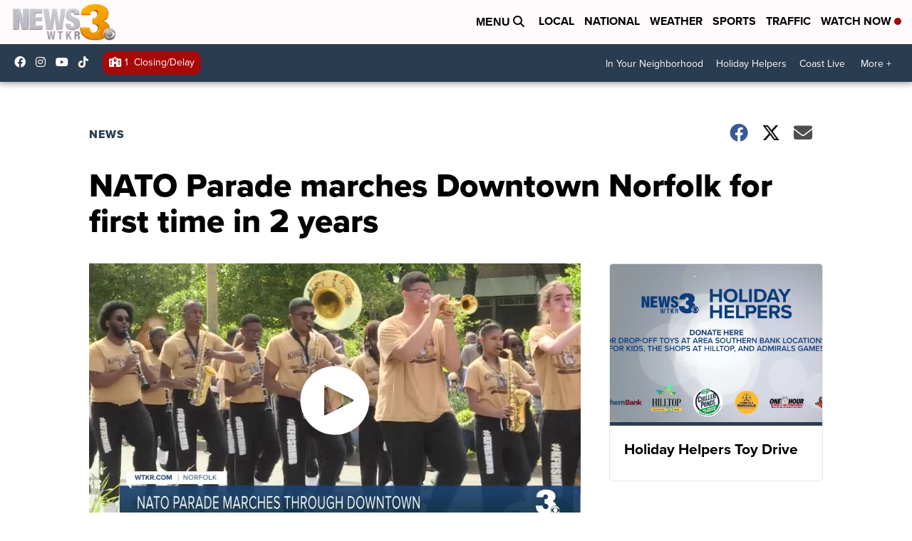

--- FILE ---
content_type: application/javascript; charset=utf-8
request_url: https://fundingchoicesmessages.google.com/f/AGSKWxWAf6diYxo1yqMT70IDa7tXHJid-PM3GW9u6er47NH8RiJdKYAWzWDLRMz3De5tPA9qUlFSsdhvsasNafGsi3wBPf9ICZc2Kqdtn3nH-XaB6D1sqIcB_kv0bGQxnI7ZaSvDPOn1Lk55ouIV6FXOzmHttyOTCuqb7C2FU_Mhy-xnf1mhJUPPWzTSKHEA/_/zalando-ad-/ck.php?nids/linkads./googad300by600./checkm8footer_
body_size: -1292
content:
window['5a1285e1-7c48-4853-8e3c-18193519238d'] = true;